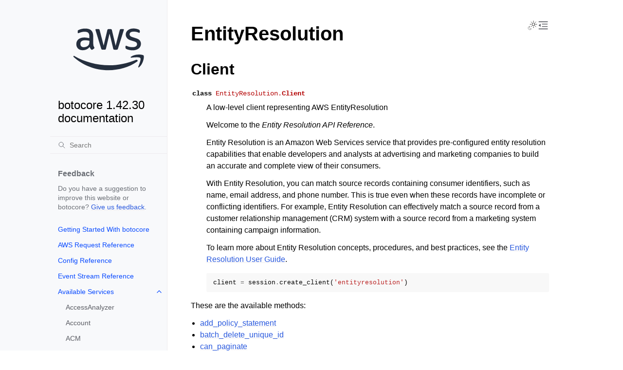

--- FILE ---
content_type: text/html
request_url: https://botocore.amazonaws.com/v1/documentation/api/latest/reference/services/entityresolution.html
body_size: 12021
content:


<!doctype html>
<html class="no-js" lang="en" data-content_root="../../">
  <head><meta charset="utf-8"/>
    <meta name="viewport" content="width=device-width,initial-scale=1"/>
    <meta name="color-scheme" content="light dark"><meta name="viewport" content="width=device-width, initial-scale=1" />
<link rel="index" title="Index" href="../../genindex.html" /><link rel="search" title="Search" href="../../search.html" /><link rel="next" title="add_policy_statement" href="entityresolution/client/add_policy_statement.html" /><link rel="prev" title="ListJobRuns" href="emr-serverless/paginator/ListJobRuns.html" />

    <!-- Generated with Sphinx 7.4.7 and Furo 2024.08.06 -->
        <title>EntityResolution - botocore 1.42.30 documentation</title>
      <link rel="stylesheet" type="text/css" href="../../_static/pygments.css?v=b86133f3" />
    <link rel="stylesheet" type="text/css" href="../../_static/styles/furo.css?v=354aac6f" />
    <link rel="stylesheet" type="text/css" href="../../_static/copybutton.css?v=76b2166b" />
    <link rel="stylesheet" type="text/css" href="../../_static/styles/furo-extensions.css?v=302659d7" />
    <link rel="stylesheet" type="text/css" href="../../_static/css/custom.css?v=9d49ba21" />
    <link rel="stylesheet" type="text/css" href="../../_static/css/dark_light_mode.css?v=33639cc8" />
    
    
<script src="https://a0.awsstatic.com/s_code/js/3.0/awshome_s_code.js"></script>
<script src="https://prod.assets.shortbread.aws.dev/shortbread.js"></script>
<link href="https://prod.assets.shortbread.aws.dev/shortbread.css" rel="stylesheet">
</head>
  <body>
     
<svg xmlns="http://www.w3.org/2000/svg" class="hidden">
  <symbol id="svg-toc" viewBox="0 0 24 24">
    <title>Contents</title>
    <svg stroke="currentColor" fill="currentColor" stroke-width="0" viewBox="0 0 1024 1024">
      <path d="M408 442h480c4.4 0 8-3.6 8-8v-56c0-4.4-3.6-8-8-8H408c-4.4 0-8 3.6-8 8v56c0 4.4 3.6 8 8 8zm-8 204c0 4.4 3.6 8 8 8h480c4.4 0 8-3.6 8-8v-56c0-4.4-3.6-8-8-8H408c-4.4 0-8 3.6-8 8v56zm504-486H120c-4.4 0-8 3.6-8 8v56c0 4.4 3.6 8 8 8h784c4.4 0 8-3.6 8-8v-56c0-4.4-3.6-8-8-8zm0 632H120c-4.4 0-8 3.6-8 8v56c0 4.4 3.6 8 8 8h784c4.4 0 8-3.6 8-8v-56c0-4.4-3.6-8-8-8zM115.4 518.9L271.7 642c5.8 4.6 14.4.5 14.4-6.9V388.9c0-7.4-8.5-11.5-14.4-6.9L115.4 505.1a8.74 8.74 0 0 0 0 13.8z"/>
    </svg>
  </symbol>
  <symbol id="svg-menu" viewBox="0 0 24 24">
    <title>Menu</title>
    <svg xmlns="http://www.w3.org/2000/svg" viewBox="0 0 24 24" fill="none" stroke="currentColor"
      stroke-width="2" stroke-linecap="round" stroke-linejoin="round" class="feather-menu">
      <line x1="3" y1="12" x2="21" y2="12"></line>
      <line x1="3" y1="6" x2="21" y2="6"></line>
      <line x1="3" y1="18" x2="21" y2="18"></line>
    </svg>
  </symbol>
  <symbol id="svg-arrow-right" viewBox="0 0 24 24">
    <title>Expand</title>
    <svg xmlns="http://www.w3.org/2000/svg" viewBox="0 0 24 24" fill="none" stroke="currentColor"
      stroke-width="2" stroke-linecap="round" stroke-linejoin="round" class="feather-chevron-right">
      <polyline points="9 18 15 12 9 6"></polyline>
    </svg>
  </symbol>
  <symbol id="svg-sun" viewBox="0 0 24 24">
    <title>Light mode</title>
    <svg xmlns="http://www.w3.org/2000/svg" viewBox="0 0 24 24" fill="none" stroke="currentColor"
      stroke-width="1" stroke-linecap="round" stroke-linejoin="round" class="feather-sun">
      <circle cx="12" cy="12" r="5"></circle>
      <line x1="12" y1="1" x2="12" y2="3"></line>
      <line x1="12" y1="21" x2="12" y2="23"></line>
      <line x1="4.22" y1="4.22" x2="5.64" y2="5.64"></line>
      <line x1="18.36" y1="18.36" x2="19.78" y2="19.78"></line>
      <line x1="1" y1="12" x2="3" y2="12"></line>
      <line x1="21" y1="12" x2="23" y2="12"></line>
      <line x1="4.22" y1="19.78" x2="5.64" y2="18.36"></line>
      <line x1="18.36" y1="5.64" x2="19.78" y2="4.22"></line>
    </svg>
  </symbol>
  <symbol id="svg-moon" viewBox="0 0 24 24">
    <title>Dark mode</title>
    <svg xmlns="http://www.w3.org/2000/svg" viewBox="0 0 24 24" fill="none" stroke="currentColor"
      stroke-width="1" stroke-linecap="round" stroke-linejoin="round" class="icon-tabler-moon">
      <path stroke="none" d="M0 0h24v24H0z" fill="none" />
      <path d="M12 3c.132 0 .263 0 .393 0a7.5 7.5 0 0 0 7.92 12.446a9 9 0 1 1 -8.313 -12.454z" />
    </svg>
  </symbol>
  <symbol id="svg-sun-with-moon" viewBox="0 0 24 24">
    <title>Auto light/dark, in light mode</title>
    <svg xmlns="http://www.w3.org/2000/svg" viewBox="0 0 24 24" fill="none" stroke="currentColor"
      stroke-width="1" stroke-linecap="round" stroke-linejoin="round"
      class="icon-custom-derived-from-feather-sun-and-tabler-moon">
      <path class="icon-opacity" d="M 5.411 14.504 C 5.471 14.504 5.532 14.504 5.591 14.504 C 3.639 16.319 4.383 19.569 6.931 20.352 C 7.693 20.586 8.512 20.551 9.25 20.252 C 8.023 23.207 4.056 23.725 2.11 21.184 C 0.166 18.642 1.702 14.949 4.874 14.536 C 5.051 14.512 5.231 14.5 5.411 14.5 L 5.411 14.504 Z"/>
      <line x1="14.5" y1="3.25" x2="14.5" y2="1.25"/>
      <line x1="14.5" y1="15.85" x2="14.5" y2="17.85"/>
      <line x1="10.044" y1="5.094" x2="8.63" y2="3.68"/>
      <line x1="19" y1="14.05" x2="20.414" y2="15.464"/>
      <line x1="8.2" y1="9.55" x2="6.2" y2="9.55"/>
      <line x1="20.8" y1="9.55" x2="22.8" y2="9.55"/>
      <line x1="10.044" y1="14.006" x2="8.63" y2="15.42"/>
      <line x1="19" y1="5.05" x2="20.414" y2="3.636"/>
      <circle cx="14.5" cy="9.55" r="3.6"/>
    </svg>
  </symbol>
  <symbol id="svg-moon-with-sun" viewBox="0 0 24 24">
    <title>Auto light/dark, in dark mode</title>
    <svg xmlns="http://www.w3.org/2000/svg" viewBox="0 0 24 24" fill="none" stroke="currentColor"
      stroke-width="1" stroke-linecap="round" stroke-linejoin="round"
      class="icon-custom-derived-from-feather-sun-and-tabler-moon">
      <path d="M 8.282 7.007 C 8.385 7.007 8.494 7.007 8.595 7.007 C 5.18 10.184 6.481 15.869 10.942 17.24 C 12.275 17.648 13.706 17.589 15 17.066 C 12.851 22.236 5.91 23.143 2.505 18.696 C -0.897 14.249 1.791 7.786 7.342 7.063 C 7.652 7.021 7.965 7 8.282 7 L 8.282 7.007 Z"/>
      <line class="icon-opacity" x1="18" y1="3.705" x2="18" y2="2.5"/>
      <line class="icon-opacity" x1="18" y1="11.295" x2="18" y2="12.5"/>
      <line class="icon-opacity" x1="15.316" y1="4.816" x2="14.464" y2="3.964"/>
      <line class="icon-opacity" x1="20.711" y1="10.212" x2="21.563" y2="11.063"/>
      <line class="icon-opacity" x1="14.205" y1="7.5" x2="13.001" y2="7.5"/>
      <line class="icon-opacity" x1="21.795" y1="7.5" x2="23" y2="7.5"/>
      <line class="icon-opacity" x1="15.316" y1="10.184" x2="14.464" y2="11.036"/>
      <line class="icon-opacity" x1="20.711" y1="4.789" x2="21.563" y2="3.937"/>
      <circle class="icon-opacity" cx="18" cy="7.5" r="2.169"/>
    </svg>
  </symbol>
  <symbol id="svg-pencil" viewBox="0 0 24 24">
    <svg xmlns="http://www.w3.org/2000/svg" viewBox="0 0 24 24" fill="none" stroke="currentColor"
      stroke-width="1" stroke-linecap="round" stroke-linejoin="round" class="icon-tabler-pencil-code">
      <path d="M4 20h4l10.5 -10.5a2.828 2.828 0 1 0 -4 -4l-10.5 10.5v4" />
      <path d="M13.5 6.5l4 4" />
      <path d="M20 21l2 -2l-2 -2" />
      <path d="M17 17l-2 2l2 2" />
    </svg>
  </symbol>
  <symbol id="svg-eye" viewBox="0 0 24 24">
    <svg xmlns="http://www.w3.org/2000/svg" viewBox="0 0 24 24" fill="none" stroke="currentColor"
      stroke-width="1" stroke-linecap="round" stroke-linejoin="round" class="icon-tabler-eye-code">
      <path stroke="none" d="M0 0h24v24H0z" fill="none" />
      <path d="M10 12a2 2 0 1 0 4 0a2 2 0 0 0 -4 0" />
      <path
        d="M11.11 17.958c-3.209 -.307 -5.91 -2.293 -8.11 -5.958c2.4 -4 5.4 -6 9 -6c3.6 0 6.6 2 9 6c-.21 .352 -.427 .688 -.647 1.008" />
      <path d="M20 21l2 -2l-2 -2" />
      <path d="M17 17l-2 2l2 2" />
    </svg>
  </symbol>
</svg>
<svg xmlns="http://www.w3.org/2000/svg" class="hidden">
    <symbol id="svg-close" viewBox="0 0 24 24">
        <title>Close Menu</title>
        <svg xmlns="http://www.w3.org/2000/svg" viewBox="0 0 24 24" stroke="currentColor"
          stroke-width="3" stroke-linecap="round" stroke-linejoin="round" class="feather-menu">
            <line x1="2" y1="22" x2="22" y2="2"/>
            <line x1="2" y1="2" x2="22" y2="22"/>
        </svg>
    </symbol>
</svg>

<input type="checkbox" class="sidebar-toggle" name="__navigation" id="__navigation">
<input type="checkbox" class="sidebar-toggle" name="__toc" id="__toc">
<label class="overlay sidebar-overlay" for="__navigation">
  <div class="visually-hidden">Hide navigation sidebar</div>
</label>
<label class="overlay toc-overlay" for="__toc">
  <div class="visually-hidden">Hide table of contents sidebar</div>
</label>

<a class="skip-to-content muted-link" href="#furo-main-content">Skip to content</a>



<div class="page">
  <header class="mobile-header">
    <div class="header-left">
      <label class="nav-overlay-icon" id="nav-menu-open" for="__navigation" tabindex="0">
        <div class="visually-hidden">Toggle site navigation sidebar</div>
        <i class="icon"><svg><use href="#svg-menu"></use></svg></i>
      </label>
    </div>
    <div class="header-center">
      <a href="../../index.html"><div class="brand">botocore 1.42.30 documentation</div></a>
    </div>
    <div class="header-right">
      <div class="theme-toggle-container theme-toggle-header">
        <button class="theme-toggle">
          <div class="visually-hidden">Toggle Light / Dark / Auto color theme</div>
          <svg class="theme-icon-when-auto-light"><use href="#svg-sun-with-moon"></use></svg>
          <svg class="theme-icon-when-auto-dark"><use href="#svg-moon-with-sun"></use></svg>
          <svg class="theme-icon-when-dark"><use href="#svg-moon"></use></svg>
          <svg class="theme-icon-when-light"><use href="#svg-sun"></use></svg>
        </button>
      </div>
      <label class="toc-overlay-icon toc-header-icon" id="toc-menu-open-sm" for="__toc" tabindex="0">
        <div class="visually-hidden">Toggle table of contents sidebar</div>
        <i class="icon"><svg><use href="#svg-toc"></use></svg></i>
      </label>
    </div>
  </header>
  <aside class="sidebar-drawer">
    <div class="sidebar-container">
      
      <div class="sidebar-sticky"><div class="sidebar-div show-div-sm justify-content-right">
    <label class="nav-close-icon" id="nav-menu-close" for="__navigation" tabindex="0">
        <div class="visually-hidden">Toggle site navigation sidebar</div>
        <i class="icon"><svg><use href="#svg-close"></use></svg></i>
    </label>
</div><a class="sidebar-brand" href="../../index.html">
  
  <div class="sidebar-logo-container">
    <img class="sidebar-logo only-light" src="../../_static/logos/aws_light_theme_logo.svg" alt="Light Logo"/>
    <img class="sidebar-logo only-dark" src="../../_static/logos/aws_dark_theme_logo.svg" alt="Dark Logo"/>
  </div>
  
  <span class="sidebar-brand-text">botocore 1.42.30 documentation</span>
  
</a><form class="sidebar-search-container" method="get" action="../../search.html" role="search">
  <input class="sidebar-search" placeholder="Search" name="q" aria-label="Search">
  <input type="hidden" name="check_keywords" value="yes">
  <input type="hidden" name="area" value="default">
</form>
<div id="searchbox"></div><div class="sidebar-scroll"><div class="sidebar-div">
    <p class="sidebar-heading">Feedback</p>
    <p class="sidebar-text">
        Do you have a suggestion to improve this website or botocore?
        <a href="https://github.com/boto/botocore/issues">Give us feedback</a>.
    </p>
</div><div class="sidebar-tree">
  <ul class="current">
<li class="toctree-l1"><a class="reference internal" href="../../tutorial/index.html">Getting Started With botocore</a></li>
<li class="toctree-l1"><a class="reference internal" href="../awsrequest.html">AWS Request Reference</a></li>
<li class="toctree-l1"><a class="reference internal" href="../config.html">Config Reference</a></li>
<li class="toctree-l1"><a class="reference internal" href="../eventstream.html">Event Stream Reference</a></li>
<li class="toctree-l1 current has-children"><a class="reference internal" href="../index.html">Available Services</a><input checked="" class="toctree-checkbox" id="toctree-checkbox-1" name="toctree-checkbox-1" role="switch" type="checkbox"/><label for="toctree-checkbox-1"><div class="visually-hidden">Toggle navigation of Available Services</div><i class="icon"><svg><use href="#svg-arrow-right"></use></svg></i></label><ul class="current">
<li class="toctree-l2"><a class="reference internal" href="accessanalyzer.html">AccessAnalyzer</a></li>
<li class="toctree-l2"><a class="reference internal" href="account.html">Account</a></li>
<li class="toctree-l2"><a class="reference internal" href="acm.html">ACM</a></li>
<li class="toctree-l2"><a class="reference internal" href="acm-pca.html">ACMPCA</a></li>
<li class="toctree-l2"><a class="reference internal" href="aiops.html">AIOps</a></li>
<li class="toctree-l2"><a class="reference internal" href="amp.html">PrometheusService</a></li>
<li class="toctree-l2"><a class="reference internal" href="amplify.html">Amplify</a></li>
<li class="toctree-l2"><a class="reference internal" href="amplifybackend.html">AmplifyBackend</a></li>
<li class="toctree-l2"><a class="reference internal" href="amplifyuibuilder.html">AmplifyUIBuilder</a></li>
<li class="toctree-l2"><a class="reference internal" href="apigateway.html">APIGateway</a></li>
<li class="toctree-l2"><a class="reference internal" href="apigatewaymanagementapi.html">ApiGatewayManagementApi</a></li>
<li class="toctree-l2"><a class="reference internal" href="apigatewayv2.html">ApiGatewayV2</a></li>
<li class="toctree-l2"><a class="reference internal" href="appconfig.html">AppConfig</a></li>
<li class="toctree-l2"><a class="reference internal" href="appconfigdata.html">AppConfigData</a></li>
<li class="toctree-l2"><a class="reference internal" href="appfabric.html">AppFabric</a></li>
<li class="toctree-l2"><a class="reference internal" href="appflow.html">Appflow</a></li>
<li class="toctree-l2"><a class="reference internal" href="appintegrations.html">AppIntegrationsService</a></li>
<li class="toctree-l2"><a class="reference internal" href="application-autoscaling.html">ApplicationAutoScaling</a></li>
<li class="toctree-l2"><a class="reference internal" href="application-insights.html">ApplicationInsights</a></li>
<li class="toctree-l2"><a class="reference internal" href="application-signals.html">CloudWatchApplicationSignals</a></li>
<li class="toctree-l2"><a class="reference internal" href="applicationcostprofiler.html">ApplicationCostProfiler</a></li>
<li class="toctree-l2"><a class="reference internal" href="appmesh.html">AppMesh</a></li>
<li class="toctree-l2"><a class="reference internal" href="apprunner.html">AppRunner</a></li>
<li class="toctree-l2"><a class="reference internal" href="appstream.html">AppStream</a></li>
<li class="toctree-l2"><a class="reference internal" href="appsync.html">AppSync</a></li>
<li class="toctree-l2"><a class="reference internal" href="arc-region-switch.html">ARCRegionswitch</a></li>
<li class="toctree-l2"><a class="reference internal" href="arc-zonal-shift.html">ARCZonalShift</a></li>
<li class="toctree-l2"><a class="reference internal" href="artifact.html">Artifact</a></li>
<li class="toctree-l2"><a class="reference internal" href="athena.html">Athena</a></li>
<li class="toctree-l2"><a class="reference internal" href="auditmanager.html">AuditManager</a></li>
<li class="toctree-l2"><a class="reference internal" href="autoscaling.html">AutoScaling</a></li>
<li class="toctree-l2"><a class="reference internal" href="autoscaling-plans.html">AutoScalingPlans</a></li>
<li class="toctree-l2"><a class="reference internal" href="b2bi.html">B2BI</a></li>
<li class="toctree-l2"><a class="reference internal" href="backup.html">Backup</a></li>
<li class="toctree-l2"><a class="reference internal" href="backup-gateway.html">BackupGateway</a></li>
<li class="toctree-l2"><a class="reference internal" href="backupsearch.html">BackupSearch</a></li>
<li class="toctree-l2"><a class="reference internal" href="batch.html">Batch</a></li>
<li class="toctree-l2"><a class="reference internal" href="bcm-dashboards.html">BillingandCostManagementDashboards</a></li>
<li class="toctree-l2"><a class="reference internal" href="bcm-data-exports.html">BillingandCostManagementDataExports</a></li>
<li class="toctree-l2"><a class="reference internal" href="bcm-pricing-calculator.html">BillingandCostManagementPricingCalculator</a></li>
<li class="toctree-l2"><a class="reference internal" href="bcm-recommended-actions.html">BillingandCostManagementRecommendedActions</a></li>
<li class="toctree-l2"><a class="reference internal" href="bedrock.html">Bedrock</a></li>
<li class="toctree-l2"><a class="reference internal" href="bedrock-agent.html">AgentsforBedrock</a></li>
<li class="toctree-l2"><a class="reference internal" href="bedrock-agent-runtime.html">AgentsforBedrockRuntime</a></li>
<li class="toctree-l2"><a class="reference internal" href="bedrock-agentcore.html">BedrockAgentCore</a></li>
<li class="toctree-l2"><a class="reference internal" href="bedrock-agentcore-control.html">BedrockAgentCoreControl</a></li>
<li class="toctree-l2"><a class="reference internal" href="bedrock-data-automation.html">DataAutomationforBedrock</a></li>
<li class="toctree-l2"><a class="reference internal" href="bedrock-data-automation-runtime.html">RuntimeforBedrockDataAutomation</a></li>
<li class="toctree-l2"><a class="reference internal" href="bedrock-runtime.html">BedrockRuntime</a></li>
<li class="toctree-l2"><a class="reference internal" href="billing.html">Billing</a></li>
<li class="toctree-l2"><a class="reference internal" href="billingconductor.html">BillingConductor</a></li>
<li class="toctree-l2"><a class="reference internal" href="braket.html">Braket</a></li>
<li class="toctree-l2"><a class="reference internal" href="budgets.html">Budgets</a></li>
<li class="toctree-l2"><a class="reference internal" href="ce.html">CostExplorer</a></li>
<li class="toctree-l2"><a class="reference internal" href="chatbot.html">Chatbot</a></li>
<li class="toctree-l2"><a class="reference internal" href="chime.html">Chime</a></li>
<li class="toctree-l2"><a class="reference internal" href="chime-sdk-identity.html">ChimeSDKIdentity</a></li>
<li class="toctree-l2"><a class="reference internal" href="chime-sdk-media-pipelines.html">ChimeSDKMediaPipelines</a></li>
<li class="toctree-l2"><a class="reference internal" href="chime-sdk-meetings.html">ChimeSDKMeetings</a></li>
<li class="toctree-l2"><a class="reference internal" href="chime-sdk-messaging.html">ChimeSDKMessaging</a></li>
<li class="toctree-l2"><a class="reference internal" href="chime-sdk-voice.html">ChimeSDKVoice</a></li>
<li class="toctree-l2"><a class="reference internal" href="cleanrooms.html">CleanRoomsService</a></li>
<li class="toctree-l2"><a class="reference internal" href="cleanroomsml.html">CleanRoomsML</a></li>
<li class="toctree-l2"><a class="reference internal" href="cloud9.html">Cloud9</a></li>
<li class="toctree-l2"><a class="reference internal" href="cloudcontrol.html">CloudControlApi</a></li>
<li class="toctree-l2"><a class="reference internal" href="clouddirectory.html">CloudDirectory</a></li>
<li class="toctree-l2"><a class="reference internal" href="cloudformation.html">CloudFormation</a></li>
<li class="toctree-l2"><a class="reference internal" href="cloudfront.html">CloudFront</a></li>
<li class="toctree-l2"><a class="reference internal" href="cloudfront-keyvaluestore.html">CloudFrontKeyValueStore</a></li>
<li class="toctree-l2"><a class="reference internal" href="cloudhsm.html">CloudHSM</a></li>
<li class="toctree-l2"><a class="reference internal" href="cloudhsmv2.html">CloudHSMV2</a></li>
<li class="toctree-l2"><a class="reference internal" href="cloudsearch.html">CloudSearch</a></li>
<li class="toctree-l2"><a class="reference internal" href="cloudsearchdomain.html">CloudSearchDomain</a></li>
<li class="toctree-l2"><a class="reference internal" href="cloudtrail.html">CloudTrail</a></li>
<li class="toctree-l2"><a class="reference internal" href="cloudtrail-data.html">CloudTrailDataService</a></li>
<li class="toctree-l2"><a class="reference internal" href="cloudwatch.html">CloudWatch</a></li>
<li class="toctree-l2"><a class="reference internal" href="codeartifact.html">CodeArtifact</a></li>
<li class="toctree-l2"><a class="reference internal" href="codebuild.html">CodeBuild</a></li>
<li class="toctree-l2"><a class="reference internal" href="codecatalyst.html">CodeCatalyst</a></li>
<li class="toctree-l2"><a class="reference internal" href="codecommit.html">CodeCommit</a></li>
<li class="toctree-l2"><a class="reference internal" href="codeconnections.html">CodeConnections</a></li>
<li class="toctree-l2"><a class="reference internal" href="codedeploy.html">CodeDeploy</a></li>
<li class="toctree-l2"><a class="reference internal" href="codeguru-reviewer.html">CodeGuruReviewer</a></li>
<li class="toctree-l2"><a class="reference internal" href="codeguru-security.html">CodeGuruSecurity</a></li>
<li class="toctree-l2"><a class="reference internal" href="codeguruprofiler.html">CodeGuruProfiler</a></li>
<li class="toctree-l2"><a class="reference internal" href="codepipeline.html">CodePipeline</a></li>
<li class="toctree-l2"><a class="reference internal" href="codestar-connections.html">CodeStarconnections</a></li>
<li class="toctree-l2"><a class="reference internal" href="codestar-notifications.html">CodeStarNotifications</a></li>
<li class="toctree-l2"><a class="reference internal" href="cognito-identity.html">CognitoIdentity</a></li>
<li class="toctree-l2"><a class="reference internal" href="cognito-idp.html">CognitoIdentityProvider</a></li>
<li class="toctree-l2"><a class="reference internal" href="cognito-sync.html">CognitoSync</a></li>
<li class="toctree-l2"><a class="reference internal" href="comprehend.html">Comprehend</a></li>
<li class="toctree-l2"><a class="reference internal" href="comprehendmedical.html">ComprehendMedical</a></li>
<li class="toctree-l2"><a class="reference internal" href="compute-optimizer.html">ComputeOptimizer</a></li>
<li class="toctree-l2"><a class="reference internal" href="compute-optimizer-automation.html">ComputeOptimizerAutomation</a></li>
<li class="toctree-l2"><a class="reference internal" href="config.html">ConfigService</a></li>
<li class="toctree-l2"><a class="reference internal" href="connect.html">Connect</a></li>
<li class="toctree-l2"><a class="reference internal" href="connect-contact-lens.html">ConnectContactLens</a></li>
<li class="toctree-l2"><a class="reference internal" href="connectcampaigns.html">ConnectCampaignService</a></li>
<li class="toctree-l2"><a class="reference internal" href="connectcampaignsv2.html">ConnectCampaignServiceV2</a></li>
<li class="toctree-l2"><a class="reference internal" href="connectcases.html">ConnectCases</a></li>
<li class="toctree-l2"><a class="reference internal" href="connectparticipant.html">ConnectParticipant</a></li>
<li class="toctree-l2"><a class="reference internal" href="controlcatalog.html">ControlCatalog</a></li>
<li class="toctree-l2"><a class="reference internal" href="controltower.html">ControlTower</a></li>
<li class="toctree-l2"><a class="reference internal" href="cost-optimization-hub.html">CostOptimizationHub</a></li>
<li class="toctree-l2"><a class="reference internal" href="cur.html">CostandUsageReportService</a></li>
<li class="toctree-l2"><a class="reference internal" href="customer-profiles.html">CustomerProfiles</a></li>
<li class="toctree-l2"><a class="reference internal" href="databrew.html">GlueDataBrew</a></li>
<li class="toctree-l2"><a class="reference internal" href="dataexchange.html">DataExchange</a></li>
<li class="toctree-l2"><a class="reference internal" href="datapipeline.html">DataPipeline</a></li>
<li class="toctree-l2"><a class="reference internal" href="datasync.html">DataSync</a></li>
<li class="toctree-l2"><a class="reference internal" href="datazone.html">DataZone</a></li>
<li class="toctree-l2"><a class="reference internal" href="dax.html">DAX</a></li>
<li class="toctree-l2"><a class="reference internal" href="deadline.html">DeadlineCloud</a></li>
<li class="toctree-l2"><a class="reference internal" href="detective.html">Detective</a></li>
<li class="toctree-l2"><a class="reference internal" href="devicefarm.html">DeviceFarm</a></li>
<li class="toctree-l2"><a class="reference internal" href="devops-guru.html">DevOpsGuru</a></li>
<li class="toctree-l2"><a class="reference internal" href="directconnect.html">DirectConnect</a></li>
<li class="toctree-l2"><a class="reference internal" href="discovery.html">ApplicationDiscoveryService</a></li>
<li class="toctree-l2"><a class="reference internal" href="dlm.html">DLM</a></li>
<li class="toctree-l2"><a class="reference internal" href="dms.html">DatabaseMigrationService</a></li>
<li class="toctree-l2"><a class="reference internal" href="docdb.html">DocDB</a></li>
<li class="toctree-l2"><a class="reference internal" href="docdb-elastic.html">DocDBElastic</a></li>
<li class="toctree-l2"><a class="reference internal" href="drs.html">drs</a></li>
<li class="toctree-l2"><a class="reference internal" href="ds.html">DirectoryService</a></li>
<li class="toctree-l2"><a class="reference internal" href="ds-data.html">DirectoryServiceData</a></li>
<li class="toctree-l2"><a class="reference internal" href="dsql.html">AuroraDSQL</a></li>
<li class="toctree-l2"><a class="reference internal" href="dynamodb.html">DynamoDB</a></li>
<li class="toctree-l2"><a class="reference internal" href="dynamodbstreams.html">DynamoDBStreams</a></li>
<li class="toctree-l2"><a class="reference internal" href="ebs.html">EBS</a></li>
<li class="toctree-l2"><a class="reference internal" href="ec2.html">EC2</a></li>
<li class="toctree-l2"><a class="reference internal" href="ec2-instance-connect.html">EC2InstanceConnect</a></li>
<li class="toctree-l2"><a class="reference internal" href="ecr.html">ECR</a></li>
<li class="toctree-l2"><a class="reference internal" href="ecr-public.html">ECRPublic</a></li>
<li class="toctree-l2"><a class="reference internal" href="ecs.html">ECS</a></li>
<li class="toctree-l2"><a class="reference internal" href="efs.html">EFS</a></li>
<li class="toctree-l2"><a class="reference internal" href="eks.html">EKS</a></li>
<li class="toctree-l2"><a class="reference internal" href="eks-auth.html">EKSAuth</a></li>
<li class="toctree-l2"><a class="reference internal" href="elasticache.html">ElastiCache</a></li>
<li class="toctree-l2"><a class="reference internal" href="elasticbeanstalk.html">ElasticBeanstalk</a></li>
<li class="toctree-l2"><a class="reference internal" href="elb.html">ElasticLoadBalancing</a></li>
<li class="toctree-l2"><a class="reference internal" href="elbv2.html">ElasticLoadBalancingv2</a></li>
<li class="toctree-l2"><a class="reference internal" href="emr.html">EMR</a></li>
<li class="toctree-l2"><a class="reference internal" href="emr-containers.html">EMRContainers</a></li>
<li class="toctree-l2"><a class="reference internal" href="emr-serverless.html">EMRServerless</a></li>
<li class="toctree-l2 current current-page"><a class="current reference internal" href="#">EntityResolution</a></li>
<li class="toctree-l2"><a class="reference internal" href="es.html">ElasticsearchService</a></li>
<li class="toctree-l2"><a class="reference internal" href="events.html">EventBridge</a></li>
<li class="toctree-l2"><a class="reference internal" href="evidently.html">CloudWatchEvidently</a></li>
<li class="toctree-l2"><a class="reference internal" href="evs.html">EVS</a></li>
<li class="toctree-l2"><a class="reference internal" href="finspace.html">finspace</a></li>
<li class="toctree-l2"><a class="reference internal" href="finspace-data.html">FinSpaceData</a></li>
<li class="toctree-l2"><a class="reference internal" href="firehose.html">Firehose</a></li>
<li class="toctree-l2"><a class="reference internal" href="fis.html">FIS</a></li>
<li class="toctree-l2"><a class="reference internal" href="fms.html">FMS</a></li>
<li class="toctree-l2"><a class="reference internal" href="forecast.html">ForecastService</a></li>
<li class="toctree-l2"><a class="reference internal" href="forecastquery.html">ForecastQueryService</a></li>
<li class="toctree-l2"><a class="reference internal" href="frauddetector.html">FraudDetector</a></li>
<li class="toctree-l2"><a class="reference internal" href="freetier.html">FreeTier</a></li>
<li class="toctree-l2"><a class="reference internal" href="fsx.html">FSx</a></li>
<li class="toctree-l2"><a class="reference internal" href="gamelift.html">GameLift</a></li>
<li class="toctree-l2"><a class="reference internal" href="gameliftstreams.html">GameLiftStreams</a></li>
<li class="toctree-l2"><a class="reference internal" href="geo-maps.html">LocationServiceMapsV2</a></li>
<li class="toctree-l2"><a class="reference internal" href="geo-places.html">LocationServicePlacesV2</a></li>
<li class="toctree-l2"><a class="reference internal" href="geo-routes.html">LocationServiceRoutesV2</a></li>
<li class="toctree-l2"><a class="reference internal" href="glacier.html">Glacier</a></li>
<li class="toctree-l2"><a class="reference internal" href="globalaccelerator.html">GlobalAccelerator</a></li>
<li class="toctree-l2"><a class="reference internal" href="glue.html">Glue</a></li>
<li class="toctree-l2"><a class="reference internal" href="grafana.html">ManagedGrafana</a></li>
<li class="toctree-l2"><a class="reference internal" href="greengrass.html">Greengrass</a></li>
<li class="toctree-l2"><a class="reference internal" href="greengrassv2.html">GreengrassV2</a></li>
<li class="toctree-l2"><a class="reference internal" href="groundstation.html">GroundStation</a></li>
<li class="toctree-l2"><a class="reference internal" href="guardduty.html">GuardDuty</a></li>
<li class="toctree-l2"><a class="reference internal" href="health.html">Health</a></li>
<li class="toctree-l2"><a class="reference internal" href="healthlake.html">HealthLake</a></li>
<li class="toctree-l2"><a class="reference internal" href="iam.html">IAM</a></li>
<li class="toctree-l2"><a class="reference internal" href="identitystore.html">IdentityStore</a></li>
<li class="toctree-l2"><a class="reference internal" href="imagebuilder.html">imagebuilder</a></li>
<li class="toctree-l2"><a class="reference internal" href="importexport.html">ImportExport</a></li>
<li class="toctree-l2"><a class="reference internal" href="inspector.html">Inspector</a></li>
<li class="toctree-l2"><a class="reference internal" href="inspector-scan.html">inspectorscan</a></li>
<li class="toctree-l2"><a class="reference internal" href="inspector2.html">Inspector2</a></li>
<li class="toctree-l2"><a class="reference internal" href="internetmonitor.html">CloudWatchInternetMonitor</a></li>
<li class="toctree-l2"><a class="reference internal" href="invoicing.html">Invoicing</a></li>
<li class="toctree-l2"><a class="reference internal" href="iot.html">IoT</a></li>
<li class="toctree-l2"><a class="reference internal" href="iot-data.html">IoTDataPlane</a></li>
<li class="toctree-l2"><a class="reference internal" href="iot-jobs-data.html">IoTJobsDataPlane</a></li>
<li class="toctree-l2"><a class="reference internal" href="iot-managed-integrations.html">ManagedintegrationsforIoTDeviceManagement</a></li>
<li class="toctree-l2"><a class="reference internal" href="iotanalytics.html">IoTAnalytics</a></li>
<li class="toctree-l2"><a class="reference internal" href="iotdeviceadvisor.html">IoTDeviceAdvisor</a></li>
<li class="toctree-l2"><a class="reference internal" href="iotevents.html">IoTEvents</a></li>
<li class="toctree-l2"><a class="reference internal" href="iotevents-data.html">IoTEventsData</a></li>
<li class="toctree-l2"><a class="reference internal" href="iotfleetwise.html">IoTFleetWise</a></li>
<li class="toctree-l2"><a class="reference internal" href="iotsecuretunneling.html">IoTSecureTunneling</a></li>
<li class="toctree-l2"><a class="reference internal" href="iotsitewise.html">IoTSiteWise</a></li>
<li class="toctree-l2"><a class="reference internal" href="iotthingsgraph.html">IoTThingsGraph</a></li>
<li class="toctree-l2"><a class="reference internal" href="iottwinmaker.html">IoTTwinMaker</a></li>
<li class="toctree-l2"><a class="reference internal" href="iotwireless.html">IoTWireless</a></li>
<li class="toctree-l2"><a class="reference internal" href="ivs.html">IVS</a></li>
<li class="toctree-l2"><a class="reference internal" href="ivs-realtime.html">ivsrealtime</a></li>
<li class="toctree-l2"><a class="reference internal" href="ivschat.html">ivschat</a></li>
<li class="toctree-l2"><a class="reference internal" href="kafka.html">Kafka</a></li>
<li class="toctree-l2"><a class="reference internal" href="kafkaconnect.html">KafkaConnect</a></li>
<li class="toctree-l2"><a class="reference internal" href="kendra.html">kendra</a></li>
<li class="toctree-l2"><a class="reference internal" href="kendra-ranking.html">KendraRanking</a></li>
<li class="toctree-l2"><a class="reference internal" href="keyspaces.html">Keyspaces</a></li>
<li class="toctree-l2"><a class="reference internal" href="keyspacesstreams.html">KeyspacesStreams</a></li>
<li class="toctree-l2"><a class="reference internal" href="kinesis.html">Kinesis</a></li>
<li class="toctree-l2"><a class="reference internal" href="kinesis-video-archived-media.html">KinesisVideoArchivedMedia</a></li>
<li class="toctree-l2"><a class="reference internal" href="kinesis-video-media.html">KinesisVideoMedia</a></li>
<li class="toctree-l2"><a class="reference internal" href="kinesis-video-signaling.html">KinesisVideoSignalingChannels</a></li>
<li class="toctree-l2"><a class="reference internal" href="kinesis-video-webrtc-storage.html">KinesisVideoWebRTCStorage</a></li>
<li class="toctree-l2"><a class="reference internal" href="kinesisanalytics.html">KinesisAnalytics</a></li>
<li class="toctree-l2"><a class="reference internal" href="kinesisanalyticsv2.html">KinesisAnalyticsV2</a></li>
<li class="toctree-l2"><a class="reference internal" href="kinesisvideo.html">KinesisVideo</a></li>
<li class="toctree-l2"><a class="reference internal" href="kms.html">KMS</a></li>
<li class="toctree-l2"><a class="reference internal" href="lakeformation.html">LakeFormation</a></li>
<li class="toctree-l2"><a class="reference internal" href="lambda.html">Lambda</a></li>
<li class="toctree-l2"><a class="reference internal" href="launch-wizard.html">LaunchWizard</a></li>
<li class="toctree-l2"><a class="reference internal" href="lex-models.html">LexModelBuildingService</a></li>
<li class="toctree-l2"><a class="reference internal" href="lex-runtime.html">LexRuntimeService</a></li>
<li class="toctree-l2"><a class="reference internal" href="lexv2-models.html">LexModelsV2</a></li>
<li class="toctree-l2"><a class="reference internal" href="lexv2-runtime.html">LexRuntimeV2</a></li>
<li class="toctree-l2"><a class="reference internal" href="license-manager.html">LicenseManager</a></li>
<li class="toctree-l2"><a class="reference internal" href="license-manager-linux-subscriptions.html">LicenseManagerLinuxSubscriptions</a></li>
<li class="toctree-l2"><a class="reference internal" href="license-manager-user-subscriptions.html">LicenseManagerUserSubscriptions</a></li>
<li class="toctree-l2"><a class="reference internal" href="lightsail.html">Lightsail</a></li>
<li class="toctree-l2"><a class="reference internal" href="location.html">LocationService</a></li>
<li class="toctree-l2"><a class="reference internal" href="logs.html">CloudWatchLogs</a></li>
<li class="toctree-l2"><a class="reference internal" href="lookoutequipment.html">LookoutEquipment</a></li>
<li class="toctree-l2"><a class="reference internal" href="m2.html">MainframeModernization</a></li>
<li class="toctree-l2"><a class="reference internal" href="machinelearning.html">MachineLearning</a></li>
<li class="toctree-l2"><a class="reference internal" href="macie2.html">Macie2</a></li>
<li class="toctree-l2"><a class="reference internal" href="mailmanager.html">MailManager</a></li>
<li class="toctree-l2"><a class="reference internal" href="managedblockchain.html">ManagedBlockchain</a></li>
<li class="toctree-l2"><a class="reference internal" href="managedblockchain-query.html">ManagedBlockchainQuery</a></li>
<li class="toctree-l2"><a class="reference internal" href="marketplace-agreement.html">AgreementService</a></li>
<li class="toctree-l2"><a class="reference internal" href="marketplace-catalog.html">MarketplaceCatalog</a></li>
<li class="toctree-l2"><a class="reference internal" href="marketplace-deployment.html">MarketplaceDeploymentService</a></li>
<li class="toctree-l2"><a class="reference internal" href="marketplace-entitlement.html">MarketplaceEntitlementService</a></li>
<li class="toctree-l2"><a class="reference internal" href="marketplace-reporting.html">MarketplaceReportingService</a></li>
<li class="toctree-l2"><a class="reference internal" href="marketplacecommerceanalytics.html">MarketplaceCommerceAnalytics</a></li>
<li class="toctree-l2"><a class="reference internal" href="mediaconnect.html">MediaConnect</a></li>
<li class="toctree-l2"><a class="reference internal" href="mediaconvert.html">MediaConvert</a></li>
<li class="toctree-l2"><a class="reference internal" href="medialive.html">MediaLive</a></li>
<li class="toctree-l2"><a class="reference internal" href="mediapackage.html">MediaPackage</a></li>
<li class="toctree-l2"><a class="reference internal" href="mediapackage-vod.html">MediaPackageVod</a></li>
<li class="toctree-l2"><a class="reference internal" href="mediapackagev2.html">mediapackagev2</a></li>
<li class="toctree-l2"><a class="reference internal" href="mediastore.html">MediaStore</a></li>
<li class="toctree-l2"><a class="reference internal" href="mediastore-data.html">MediaStoreData</a></li>
<li class="toctree-l2"><a class="reference internal" href="mediatailor.html">MediaTailor</a></li>
<li class="toctree-l2"><a class="reference internal" href="medical-imaging.html">HealthImaging</a></li>
<li class="toctree-l2"><a class="reference internal" href="memorydb.html">MemoryDB</a></li>
<li class="toctree-l2"><a class="reference internal" href="meteringmarketplace.html">MarketplaceMetering</a></li>
<li class="toctree-l2"><a class="reference internal" href="mgh.html">MigrationHub</a></li>
<li class="toctree-l2"><a class="reference internal" href="mgn.html">mgn</a></li>
<li class="toctree-l2"><a class="reference internal" href="migration-hub-refactor-spaces.html">MigrationHubRefactorSpaces</a></li>
<li class="toctree-l2"><a class="reference internal" href="migrationhub-config.html">MigrationHubConfig</a></li>
<li class="toctree-l2"><a class="reference internal" href="migrationhuborchestrator.html">MigrationHubOrchestrator</a></li>
<li class="toctree-l2"><a class="reference internal" href="migrationhubstrategy.html">MigrationHubStrategyRecommendations</a></li>
<li class="toctree-l2"><a class="reference internal" href="mpa.html">MultipartyApproval</a></li>
<li class="toctree-l2"><a class="reference internal" href="mq.html">MQ</a></li>
<li class="toctree-l2"><a class="reference internal" href="mturk.html">MTurk</a></li>
<li class="toctree-l2"><a class="reference internal" href="mwaa.html">MWAA</a></li>
<li class="toctree-l2"><a class="reference internal" href="mwaa-serverless.html">MWAAServerless</a></li>
<li class="toctree-l2"><a class="reference internal" href="neptune.html">Neptune</a></li>
<li class="toctree-l2"><a class="reference internal" href="neptune-graph.html">NeptuneGraph</a></li>
<li class="toctree-l2"><a class="reference internal" href="neptunedata.html">NeptuneData</a></li>
<li class="toctree-l2"><a class="reference internal" href="network-firewall.html">NetworkFirewall</a></li>
<li class="toctree-l2"><a class="reference internal" href="networkflowmonitor.html">NetworkFlowMonitor</a></li>
<li class="toctree-l2"><a class="reference internal" href="networkmanager.html">NetworkManager</a></li>
<li class="toctree-l2"><a class="reference internal" href="networkmonitor.html">CloudWatchNetworkMonitor</a></li>
<li class="toctree-l2"><a class="reference internal" href="notifications.html">UserNotifications</a></li>
<li class="toctree-l2"><a class="reference internal" href="notificationscontacts.html">UserNotificationsContacts</a></li>
<li class="toctree-l2"><a class="reference internal" href="nova-act.html">NovaActService</a></li>
<li class="toctree-l2"><a class="reference internal" href="oam.html">CloudWatchObservabilityAccessManager</a></li>
<li class="toctree-l2"><a class="reference internal" href="observabilityadmin.html">CloudWatchObservabilityAdminService</a></li>
<li class="toctree-l2"><a class="reference internal" href="odb.html">odb</a></li>
<li class="toctree-l2"><a class="reference internal" href="omics.html">Omics</a></li>
<li class="toctree-l2"><a class="reference internal" href="opensearch.html">OpenSearchService</a></li>
<li class="toctree-l2"><a class="reference internal" href="opensearchserverless.html">OpenSearchServiceServerless</a></li>
<li class="toctree-l2"><a class="reference internal" href="organizations.html">Organizations</a></li>
<li class="toctree-l2"><a class="reference internal" href="osis.html">OpenSearchIngestion</a></li>
<li class="toctree-l2"><a class="reference internal" href="outposts.html">Outposts</a></li>
<li class="toctree-l2"><a class="reference internal" href="panorama.html">Panorama</a></li>
<li class="toctree-l2"><a class="reference internal" href="partnercentral-account.html">PartnerCentralAccountAPI</a></li>
<li class="toctree-l2"><a class="reference internal" href="partnercentral-benefits.html">PartnerCentralBenefits</a></li>
<li class="toctree-l2"><a class="reference internal" href="partnercentral-channel.html">PartnerCentralChannelAPI</a></li>
<li class="toctree-l2"><a class="reference internal" href="partnercentral-selling.html">PartnerCentralSellingAPI</a></li>
<li class="toctree-l2"><a class="reference internal" href="payment-cryptography.html">PaymentCryptographyControlPlane</a></li>
<li class="toctree-l2"><a class="reference internal" href="payment-cryptography-data.html">PaymentCryptographyDataPlane</a></li>
<li class="toctree-l2"><a class="reference internal" href="pca-connector-ad.html">PcaConnectorAd</a></li>
<li class="toctree-l2"><a class="reference internal" href="pca-connector-scep.html">PrivateCAConnectorforSCEP</a></li>
<li class="toctree-l2"><a class="reference internal" href="pcs.html">ParallelComputingService</a></li>
<li class="toctree-l2"><a class="reference internal" href="personalize.html">Personalize</a></li>
<li class="toctree-l2"><a class="reference internal" href="personalize-events.html">PersonalizeEvents</a></li>
<li class="toctree-l2"><a class="reference internal" href="personalize-runtime.html">PersonalizeRuntime</a></li>
<li class="toctree-l2"><a class="reference internal" href="pi.html">PI</a></li>
<li class="toctree-l2"><a class="reference internal" href="pinpoint.html">Pinpoint</a></li>
<li class="toctree-l2"><a class="reference internal" href="pinpoint-email.html">PinpointEmail</a></li>
<li class="toctree-l2"><a class="reference internal" href="pinpoint-sms-voice.html">PinpointSMSVoice</a></li>
<li class="toctree-l2"><a class="reference internal" href="pinpoint-sms-voice-v2.html">PinpointSMSVoiceV2</a></li>
<li class="toctree-l2"><a class="reference internal" href="pipes.html">EventBridgePipes</a></li>
<li class="toctree-l2"><a class="reference internal" href="polly.html">Polly</a></li>
<li class="toctree-l2"><a class="reference internal" href="pricing.html">Pricing</a></li>
<li class="toctree-l2"><a class="reference internal" href="proton.html">Proton</a></li>
<li class="toctree-l2"><a class="reference internal" href="qapps.html">QApps</a></li>
<li class="toctree-l2"><a class="reference internal" href="qbusiness.html">QBusiness</a></li>
<li class="toctree-l2"><a class="reference internal" href="qconnect.html">QConnect</a></li>
<li class="toctree-l2"><a class="reference internal" href="quicksight.html">QuickSight</a></li>
<li class="toctree-l2"><a class="reference internal" href="ram.html">RAM</a></li>
<li class="toctree-l2"><a class="reference internal" href="rbin.html">RecycleBin</a></li>
<li class="toctree-l2"><a class="reference internal" href="rds.html">RDS</a></li>
<li class="toctree-l2"><a class="reference internal" href="rds-data.html">RDSDataService</a></li>
<li class="toctree-l2"><a class="reference internal" href="redshift.html">Redshift</a></li>
<li class="toctree-l2"><a class="reference internal" href="redshift-data.html">RedshiftDataAPIService</a></li>
<li class="toctree-l2"><a class="reference internal" href="redshift-serverless.html">RedshiftServerless</a></li>
<li class="toctree-l2"><a class="reference internal" href="rekognition.html">Rekognition</a></li>
<li class="toctree-l2"><a class="reference internal" href="repostspace.html">rePostPrivate</a></li>
<li class="toctree-l2"><a class="reference internal" href="resiliencehub.html">ResilienceHub</a></li>
<li class="toctree-l2"><a class="reference internal" href="resource-explorer-2.html">ResourceExplorer</a></li>
<li class="toctree-l2"><a class="reference internal" href="resource-groups.html">ResourceGroups</a></li>
<li class="toctree-l2"><a class="reference internal" href="resourcegroupstaggingapi.html">ResourceGroupsTaggingAPI</a></li>
<li class="toctree-l2"><a class="reference internal" href="rolesanywhere.html">IAMRolesAnywhere</a></li>
<li class="toctree-l2"><a class="reference internal" href="route53.html">Route53</a></li>
<li class="toctree-l2"><a class="reference internal" href="route53-recovery-cluster.html">Route53RecoveryCluster</a></li>
<li class="toctree-l2"><a class="reference internal" href="route53-recovery-control-config.html">Route53RecoveryControlConfig</a></li>
<li class="toctree-l2"><a class="reference internal" href="route53-recovery-readiness.html">Route53RecoveryReadiness</a></li>
<li class="toctree-l2"><a class="reference internal" href="route53domains.html">Route53Domains</a></li>
<li class="toctree-l2"><a class="reference internal" href="route53globalresolver.html">Route53GlobalResolver</a></li>
<li class="toctree-l2"><a class="reference internal" href="route53profiles.html">Route53Profiles</a></li>
<li class="toctree-l2"><a class="reference internal" href="route53resolver.html">Route53Resolver</a></li>
<li class="toctree-l2"><a class="reference internal" href="rtbfabric.html">RTBFabric</a></li>
<li class="toctree-l2"><a class="reference internal" href="rum.html">CloudWatchRUM</a></li>
<li class="toctree-l2"><a class="reference internal" href="s3.html">S3</a></li>
<li class="toctree-l2"><a class="reference internal" href="s3control.html">S3Control</a></li>
<li class="toctree-l2"><a class="reference internal" href="s3outposts.html">S3Outposts</a></li>
<li class="toctree-l2"><a class="reference internal" href="s3tables.html">S3Tables</a></li>
<li class="toctree-l2"><a class="reference internal" href="s3vectors.html">S3Vectors</a></li>
<li class="toctree-l2"><a class="reference internal" href="sagemaker.html">SageMaker</a></li>
<li class="toctree-l2"><a class="reference internal" href="sagemaker-a2i-runtime.html">AugmentedAIRuntime</a></li>
<li class="toctree-l2"><a class="reference internal" href="sagemaker-edge.html">SagemakerEdgeManager</a></li>
<li class="toctree-l2"><a class="reference internal" href="sagemaker-featurestore-runtime.html">SageMakerFeatureStoreRuntime</a></li>
<li class="toctree-l2"><a class="reference internal" href="sagemaker-geospatial.html">SageMakergeospatialcapabilities</a></li>
<li class="toctree-l2"><a class="reference internal" href="sagemaker-metrics.html">SageMakerMetrics</a></li>
<li class="toctree-l2"><a class="reference internal" href="sagemaker-runtime.html">SageMakerRuntime</a></li>
<li class="toctree-l2"><a class="reference internal" href="savingsplans.html">SavingsPlans</a></li>
<li class="toctree-l2"><a class="reference internal" href="scheduler.html">EventBridgeScheduler</a></li>
<li class="toctree-l2"><a class="reference internal" href="schemas.html">Schemas</a></li>
<li class="toctree-l2"><a class="reference internal" href="sdb.html">SimpleDB</a></li>
<li class="toctree-l2"><a class="reference internal" href="secretsmanager.html">SecretsManager</a></li>
<li class="toctree-l2"><a class="reference internal" href="security-ir.html">SecurityIncidentResponse</a></li>
<li class="toctree-l2"><a class="reference internal" href="securityhub.html">SecurityHub</a></li>
<li class="toctree-l2"><a class="reference internal" href="securitylake.html">SecurityLake</a></li>
<li class="toctree-l2"><a class="reference internal" href="serverlessrepo.html">ServerlessApplicationRepository</a></li>
<li class="toctree-l2"><a class="reference internal" href="service-quotas.html">ServiceQuotas</a></li>
<li class="toctree-l2"><a class="reference internal" href="servicecatalog.html">ServiceCatalog</a></li>
<li class="toctree-l2"><a class="reference internal" href="servicecatalog-appregistry.html">AppRegistry</a></li>
<li class="toctree-l2"><a class="reference internal" href="servicediscovery.html">ServiceDiscovery</a></li>
<li class="toctree-l2"><a class="reference internal" href="ses.html">SES</a></li>
<li class="toctree-l2"><a class="reference internal" href="sesv2.html">SESV2</a></li>
<li class="toctree-l2"><a class="reference internal" href="shield.html">Shield</a></li>
<li class="toctree-l2"><a class="reference internal" href="signer.html">signer</a></li>
<li class="toctree-l2"><a class="reference internal" href="signin.html">SignInService</a></li>
<li class="toctree-l2"><a class="reference internal" href="simspaceweaver.html">SimSpaceWeaver</a></li>
<li class="toctree-l2"><a class="reference internal" href="snow-device-management.html">SnowDeviceManagement</a></li>
<li class="toctree-l2"><a class="reference internal" href="snowball.html">Snowball</a></li>
<li class="toctree-l2"><a class="reference internal" href="sns.html">SNS</a></li>
<li class="toctree-l2"><a class="reference internal" href="socialmessaging.html">EndUserMessagingSocial</a></li>
<li class="toctree-l2"><a class="reference internal" href="sqs.html">SQS</a></li>
<li class="toctree-l2"><a class="reference internal" href="ssm.html">SSM</a></li>
<li class="toctree-l2"><a class="reference internal" href="ssm-contacts.html">SSMContacts</a></li>
<li class="toctree-l2"><a class="reference internal" href="ssm-guiconnect.html">SSMGUIConnect</a></li>
<li class="toctree-l2"><a class="reference internal" href="ssm-incidents.html">SSMIncidents</a></li>
<li class="toctree-l2"><a class="reference internal" href="ssm-quicksetup.html">SystemsManagerQuickSetup</a></li>
<li class="toctree-l2"><a class="reference internal" href="ssm-sap.html">SsmSap</a></li>
<li class="toctree-l2"><a class="reference internal" href="sso.html">SSO</a></li>
<li class="toctree-l2"><a class="reference internal" href="sso-admin.html">SSOAdmin</a></li>
<li class="toctree-l2"><a class="reference internal" href="sso-oidc.html">SSOOIDC</a></li>
<li class="toctree-l2"><a class="reference internal" href="stepfunctions.html">SFN</a></li>
<li class="toctree-l2"><a class="reference internal" href="storagegateway.html">StorageGateway</a></li>
<li class="toctree-l2"><a class="reference internal" href="sts.html">STS</a></li>
<li class="toctree-l2"><a class="reference internal" href="supplychain.html">SupplyChain</a></li>
<li class="toctree-l2"><a class="reference internal" href="support.html">Support</a></li>
<li class="toctree-l2"><a class="reference internal" href="support-app.html">SupportApp</a></li>
<li class="toctree-l2"><a class="reference internal" href="swf.html">SWF</a></li>
<li class="toctree-l2"><a class="reference internal" href="synthetics.html">Synthetics</a></li>
<li class="toctree-l2"><a class="reference internal" href="taxsettings.html">TaxSettings</a></li>
<li class="toctree-l2"><a class="reference internal" href="textract.html">Textract</a></li>
<li class="toctree-l2"><a class="reference internal" href="timestream-influxdb.html">TimestreamInfluxDB</a></li>
<li class="toctree-l2"><a class="reference internal" href="timestream-query.html">TimestreamQuery</a></li>
<li class="toctree-l2"><a class="reference internal" href="timestream-write.html">TimestreamWrite</a></li>
<li class="toctree-l2"><a class="reference internal" href="tnb.html">TelcoNetworkBuilder</a></li>
<li class="toctree-l2"><a class="reference internal" href="transcribe.html">TranscribeService</a></li>
<li class="toctree-l2"><a class="reference internal" href="transfer.html">Transfer</a></li>
<li class="toctree-l2"><a class="reference internal" href="translate.html">Translate</a></li>
<li class="toctree-l2"><a class="reference internal" href="trustedadvisor.html">TrustedAdvisorPublicAPI</a></li>
<li class="toctree-l2"><a class="reference internal" href="verifiedpermissions.html">VerifiedPermissions</a></li>
<li class="toctree-l2"><a class="reference internal" href="voice-id.html">VoiceID</a></li>
<li class="toctree-l2"><a class="reference internal" href="vpc-lattice.html">VPCLattice</a></li>
<li class="toctree-l2"><a class="reference internal" href="waf.html">WAF</a></li>
<li class="toctree-l2"><a class="reference internal" href="waf-regional.html">WAFRegional</a></li>
<li class="toctree-l2"><a class="reference internal" href="wafv2.html">WAFV2</a></li>
<li class="toctree-l2"><a class="reference internal" href="wellarchitected.html">WellArchitected</a></li>
<li class="toctree-l2"><a class="reference internal" href="wickr.html">WickrAdminAPI</a></li>
<li class="toctree-l2"><a class="reference internal" href="wisdom.html">ConnectWisdomService</a></li>
<li class="toctree-l2"><a class="reference internal" href="workdocs.html">WorkDocs</a></li>
<li class="toctree-l2"><a class="reference internal" href="workmail.html">WorkMail</a></li>
<li class="toctree-l2"><a class="reference internal" href="workmailmessageflow.html">WorkMailMessageFlow</a></li>
<li class="toctree-l2"><a class="reference internal" href="workspaces.html">WorkSpaces</a></li>
<li class="toctree-l2"><a class="reference internal" href="workspaces-instances.html">WorkspacesInstances</a></li>
<li class="toctree-l2"><a class="reference internal" href="workspaces-thin-client.html">WorkSpacesThinClient</a></li>
<li class="toctree-l2"><a class="reference internal" href="workspaces-web.html">WorkSpacesWeb</a></li>
<li class="toctree-l2"><a class="reference internal" href="xray.html">XRay</a></li>
</ul>
</li>
<li class="toctree-l1"><a class="reference internal" href="../loaders.html">Loaders Reference</a></li>
<li class="toctree-l1"><a class="reference internal" href="../response.html">Response Reference</a></li>
<li class="toctree-l1"><a class="reference internal" href="../stubber.html">Stubber Reference</a></li>
<li class="toctree-l1 has-children"><a class="reference internal" href="../../topics/index.html">Botocore Topic Guides</a><input class="toctree-checkbox" id="toctree-checkbox-2" name="toctree-checkbox-2" role="switch" type="checkbox"/><label for="toctree-checkbox-2"><div class="visually-hidden">Toggle navigation of Botocore Topic Guides</div><i class="icon"><svg><use href="#svg-arrow-right"></use></svg></i></label><ul>
<li class="toctree-l2"><a class="reference internal" href="../../topics/events.html">Botocore Events</a></li>
<li class="toctree-l2"><a class="reference internal" href="../../topics/paginators.html">Botocore Paginators</a></li>
<li class="toctree-l2"><a class="reference internal" href="../../topics/document_type.html">Document Type Reference</a></li>
</ul>
</li>
<li class="toctree-l1 has-children"><a class="reference internal" href="../../development/index.html">Botocore Development</a><input class="toctree-checkbox" id="toctree-checkbox-3" name="toctree-checkbox-3" role="switch" type="checkbox"/><label for="toctree-checkbox-3"><div class="visually-hidden">Toggle navigation of Botocore Development</div><i class="icon"><svg><use href="#svg-arrow-right"></use></svg></i></label><ul>
<li class="toctree-l2"><a class="reference internal" href="../../development/designnotes.html">Design Notes for Botocore</a></li>
</ul>
</li>
</ul>

</div></div>
      </div>
      
    </div>
  </aside>
  <div class="main">
    <div class="content">
      <div class="article-container">
        <a href="#" class="back-to-top muted-link">
          <svg xmlns="http://www.w3.org/2000/svg" viewBox="0 0 24 24">
            <path d="M13 20h-2V8l-5.5 5.5-1.42-1.42L12 4.16l7.92 7.92-1.42 1.42L13 8v12z"></path>
          </svg>
          <span>Back to top</span>
        </a>
        <div class="content-icon-container">
          

<div class="theme-toggle-container theme-toggle-content">
            <button class="theme-toggle">
              <div class="visually-hidden">Toggle Light / Dark / Auto color theme</div>
              <svg class="theme-icon-when-auto-light"><use href="#svg-sun-with-moon"></use></svg>
              <svg class="theme-icon-when-auto-dark"><use href="#svg-moon-with-sun"></use></svg>
              <svg class="theme-icon-when-dark"><use href="#svg-moon"></use></svg>
              <svg class="theme-icon-when-light"><use href="#svg-sun"></use></svg>
            </button>
          </div>
          <label class="toc-overlay-icon toc-content-icon" id="toc-menu-open-md" for="__toc" tabindex="0">
            <div class="visually-hidden">Toggle table of contents sidebar</div>
            <i class="icon"><svg><use href="#svg-toc"></use></svg></i>
          </label>
        </div>
        <article role="main" id="furo-main-content">
          <section id="entityresolution">
<h1>EntityResolution<a class="headerlink" href="#entityresolution" title="Link to this heading">¶</a></h1>
<section id="client">
<h2>Client<a class="headerlink" href="#client" title="Link to this heading">¶</a></h2>
<dl class="py class">
<dt class="sig sig-object py" id="EntityResolution.Client">
<em class="property"><span class="pre">class</span><span class="w"> </span></em><span class="sig-prename descclassname"><span class="pre">EntityResolution.</span></span><span class="sig-name descname"><span class="pre">Client</span></span><a class="headerlink" href="#EntityResolution.Client" title="Link to this definition">¶</a></dt>
<dd><p>A low-level client representing AWS EntityResolution</p>
<p>Welcome to the <em>Entity Resolution API Reference</em>.</p>
<p>Entity Resolution is an Amazon Web Services service that provides pre-configured entity resolution capabilities that enable developers and analysts at advertising and marketing companies to build an accurate and complete view of their consumers.</p>
<p>With Entity Resolution, you can match source records containing consumer identifiers, such as name, email address, and phone number. This is true even when these records have incomplete or conflicting identifiers. For example, Entity Resolution can effectively match a source record from a customer relationship management (CRM) system with a source record from a marketing system containing campaign information.</p>
<p>To learn more about Entity Resolution concepts, procedures, and best practices, see the <a class="reference external" href="https://docs.aws.amazon.com/entityresolution/latest/userguide/what-is-service.html">Entity Resolution User Guide</a>.</p>
<div class="highlight-default notranslate"><div class="highlight"><pre><span></span><span class="n">client</span> <span class="o">=</span> <span class="n">session</span><span class="o">.</span><span class="n">create_client</span><span class="p">(</span><span class="s1">&#39;entityresolution&#39;</span><span class="p">)</span>
</pre></div>
</div>
</dd></dl>

<p>These are the available methods:</p>
<div class="toctree-wrapper compound">
<ul>
<li class="toctree-l1"><a class="reference internal" href="entityresolution/client/add_policy_statement.html">add_policy_statement</a></li>
<li class="toctree-l1"><a class="reference internal" href="entityresolution/client/batch_delete_unique_id.html">batch_delete_unique_id</a></li>
<li class="toctree-l1"><a class="reference internal" href="entityresolution/client/can_paginate.html">can_paginate</a></li>
<li class="toctree-l1"><a class="reference internal" href="entityresolution/client/close.html">close</a></li>
<li class="toctree-l1"><a class="reference internal" href="entityresolution/client/create_id_mapping_workflow.html">create_id_mapping_workflow</a></li>
<li class="toctree-l1"><a class="reference internal" href="entityresolution/client/create_id_namespace.html">create_id_namespace</a></li>
<li class="toctree-l1"><a class="reference internal" href="entityresolution/client/create_matching_workflow.html">create_matching_workflow</a></li>
<li class="toctree-l1"><a class="reference internal" href="entityresolution/client/create_schema_mapping.html">create_schema_mapping</a></li>
<li class="toctree-l1"><a class="reference internal" href="entityresolution/client/delete_id_mapping_workflow.html">delete_id_mapping_workflow</a></li>
<li class="toctree-l1"><a class="reference internal" href="entityresolution/client/delete_id_namespace.html">delete_id_namespace</a></li>
<li class="toctree-l1"><a class="reference internal" href="entityresolution/client/delete_matching_workflow.html">delete_matching_workflow</a></li>
<li class="toctree-l1"><a class="reference internal" href="entityresolution/client/delete_policy_statement.html">delete_policy_statement</a></li>
<li class="toctree-l1"><a class="reference internal" href="entityresolution/client/delete_schema_mapping.html">delete_schema_mapping</a></li>
<li class="toctree-l1"><a class="reference internal" href="entityresolution/client/generate_match_id.html">generate_match_id</a></li>
<li class="toctree-l1"><a class="reference internal" href="entityresolution/client/get_id_mapping_job.html">get_id_mapping_job</a></li>
<li class="toctree-l1"><a class="reference internal" href="entityresolution/client/get_id_mapping_workflow.html">get_id_mapping_workflow</a></li>
<li class="toctree-l1"><a class="reference internal" href="entityresolution/client/get_id_namespace.html">get_id_namespace</a></li>
<li class="toctree-l1"><a class="reference internal" href="entityresolution/client/get_match_id.html">get_match_id</a></li>
<li class="toctree-l1"><a class="reference internal" href="entityresolution/client/get_matching_job.html">get_matching_job</a></li>
<li class="toctree-l1"><a class="reference internal" href="entityresolution/client/get_matching_workflow.html">get_matching_workflow</a></li>
<li class="toctree-l1"><a class="reference internal" href="entityresolution/client/get_paginator.html">get_paginator</a></li>
<li class="toctree-l1"><a class="reference internal" href="entityresolution/client/get_policy.html">get_policy</a></li>
<li class="toctree-l1"><a class="reference internal" href="entityresolution/client/get_provider_service.html">get_provider_service</a></li>
<li class="toctree-l1"><a class="reference internal" href="entityresolution/client/get_schema_mapping.html">get_schema_mapping</a></li>
<li class="toctree-l1"><a class="reference internal" href="entityresolution/client/get_waiter.html">get_waiter</a></li>
<li class="toctree-l1"><a class="reference internal" href="entityresolution/client/list_id_mapping_jobs.html">list_id_mapping_jobs</a></li>
<li class="toctree-l1"><a class="reference internal" href="entityresolution/client/list_id_mapping_workflows.html">list_id_mapping_workflows</a></li>
<li class="toctree-l1"><a class="reference internal" href="entityresolution/client/list_id_namespaces.html">list_id_namespaces</a></li>
<li class="toctree-l1"><a class="reference internal" href="entityresolution/client/list_matching_jobs.html">list_matching_jobs</a></li>
<li class="toctree-l1"><a class="reference internal" href="entityresolution/client/list_matching_workflows.html">list_matching_workflows</a></li>
<li class="toctree-l1"><a class="reference internal" href="entityresolution/client/list_provider_services.html">list_provider_services</a></li>
<li class="toctree-l1"><a class="reference internal" href="entityresolution/client/list_schema_mappings.html">list_schema_mappings</a></li>
<li class="toctree-l1"><a class="reference internal" href="entityresolution/client/list_tags_for_resource.html">list_tags_for_resource</a></li>
<li class="toctree-l1"><a class="reference internal" href="entityresolution/client/put_policy.html">put_policy</a></li>
<li class="toctree-l1"><a class="reference internal" href="entityresolution/client/start_id_mapping_job.html">start_id_mapping_job</a></li>
<li class="toctree-l1"><a class="reference internal" href="entityresolution/client/start_matching_job.html">start_matching_job</a></li>
<li class="toctree-l1"><a class="reference internal" href="entityresolution/client/tag_resource.html">tag_resource</a></li>
<li class="toctree-l1"><a class="reference internal" href="entityresolution/client/untag_resource.html">untag_resource</a></li>
<li class="toctree-l1"><a class="reference internal" href="entityresolution/client/update_id_mapping_workflow.html">update_id_mapping_workflow</a></li>
<li class="toctree-l1"><a class="reference internal" href="entityresolution/client/update_id_namespace.html">update_id_namespace</a></li>
<li class="toctree-l1"><a class="reference internal" href="entityresolution/client/update_matching_workflow.html">update_matching_workflow</a></li>
<li class="toctree-l1"><a class="reference internal" href="entityresolution/client/update_schema_mapping.html">update_schema_mapping</a></li>
</ul>
</div>
</section>
<section id="client-exceptions">
<h2>Client Exceptions<a class="headerlink" href="#client-exceptions" title="Link to this heading">¶</a></h2>
<p>Client exceptions are available on a client instance via the <code class="docutils literal notranslate"><span class="pre">exceptions</span></code> property. For more detailed instructions and examples on the exact usage of client exceptions, see the error handling <a class="reference external" href="https://boto3.amazonaws.com/v1/documentation/api/latest/guide/error-handling.html">user guide</a>.</p>
<p>The available client exceptions are:</p>
<div class="toctree-wrapper compound">
<ul>
<li class="toctree-l1"><a class="reference internal" href="entityresolution/client/exceptions/AccessDeniedException.html">AccessDeniedException</a></li>
<li class="toctree-l1"><a class="reference internal" href="entityresolution/client/exceptions/ConflictException.html">ConflictException</a></li>
<li class="toctree-l1"><a class="reference internal" href="entityresolution/client/exceptions/ExceedsLimitException.html">ExceedsLimitException</a></li>
<li class="toctree-l1"><a class="reference internal" href="entityresolution/client/exceptions/InternalServerException.html">InternalServerException</a></li>
<li class="toctree-l1"><a class="reference internal" href="entityresolution/client/exceptions/ResourceNotFoundException.html">ResourceNotFoundException</a></li>
<li class="toctree-l1"><a class="reference internal" href="entityresolution/client/exceptions/ThrottlingException.html">ThrottlingException</a></li>
<li class="toctree-l1"><a class="reference internal" href="entityresolution/client/exceptions/ValidationException.html">ValidationException</a></li>
</ul>
</div>
</section>
<section id="paginators">
<h2>Paginators<a class="headerlink" href="#paginators" title="Link to this heading">¶</a></h2>
<p>Paginators are available on a client instance via the <code class="docutils literal notranslate"><span class="pre">get_paginator</span></code> method. For more detailed instructions and examples on the usage of paginators, see the paginators <a class="reference external" href="https://boto3.amazonaws.com/v1/documentation/api/latest/guide/paginators.html">user guide</a>.</p>
<p>The available paginators are:</p>
<div class="toctree-wrapper compound">
<ul>
<li class="toctree-l1"><a class="reference internal" href="entityresolution/paginator/ListIdMappingJobs.html">ListIdMappingJobs</a></li>
<li class="toctree-l1"><a class="reference internal" href="entityresolution/paginator/ListIdMappingWorkflows.html">ListIdMappingWorkflows</a></li>
<li class="toctree-l1"><a class="reference internal" href="entityresolution/paginator/ListIdNamespaces.html">ListIdNamespaces</a></li>
<li class="toctree-l1"><a class="reference internal" href="entityresolution/paginator/ListMatchingJobs.html">ListMatchingJobs</a></li>
<li class="toctree-l1"><a class="reference internal" href="entityresolution/paginator/ListMatchingWorkflows.html">ListMatchingWorkflows</a></li>
<li class="toctree-l1"><a class="reference internal" href="entityresolution/paginator/ListProviderServices.html">ListProviderServices</a></li>
<li class="toctree-l1"><a class="reference internal" href="entityresolution/paginator/ListSchemaMappings.html">ListSchemaMappings</a></li>
</ul>
</div>
</section>
</section>

        </article>
      </div>
      <footer>
        
        <div class="related-pages">
          <a class="next-page" href="entityresolution/client/add_policy_statement.html">
              <div class="page-info">
                <div class="context">
                  <span>Next</span>
                </div>
                <div class="title">add_policy_statement</div>
              </div>
              <svg class="furo-related-icon"><use href="#svg-arrow-right"></use></svg>
            </a>
          <a class="prev-page" href="emr-serverless/paginator/ListJobRuns.html">
              <svg class="furo-related-icon"><use href="#svg-arrow-right"></use></svg>
              <div class="page-info">
                <div class="context">
                  <span>Previous</span>
                </div>
                
                <div class="title">ListJobRuns</div>
                
              </div>
            </a>
        </div>
        <div class="bottom-of-page">
          <div class="left-details">
            <div class="copyright">
                Copyright &#169; 2026, Amazon Web Services, Inc
            </div>
            Made with <a href="https://www.sphinx-doc.org/">Sphinx</a> and <a class="muted-link" href="https://pradyunsg.me">@pradyunsg</a>'s
            
            <a href="https://github.com/pradyunsg/furo">Furo</a>
            
            
            <div class="legal-info">
                <a href="https://aws.amazon.com/privacy">Privacy</a> | 
                <a href="https://aws.amazon.com/terms">Site Terms</a> | 
                <a href="#" id="cookie-button-link">Cookie preferences</a>
            </div>
            
          </div>
          <div class="right-details">
            <div class="icons">
              <a class="muted-link " href="https://github.com/boto/botocore" aria-label="GitHub">
                <svg stroke="currentColor" fill="currentColor" stroke-width="0" viewBox="0 0 16 16">
                    <path fill-rule="evenodd" d="M8 0C3.58 0 0 3.58 0 8c0 3.54 2.29 6.53 5.47 7.59.4.07.55-.17.55-.38 0-.19-.01-.82-.01-1.49-2.01.37-2.53-.49-2.69-.94-.09-.23-.48-.94-.82-1.13-.28-.15-.68-.52-.01-.53.63-.01 1.08.58 1.23.82.72 1.21 1.87.87 2.33.66.07-.52.28-.87.51-1.07-1.78-.2-3.64-.89-3.64-3.95 0-.87.31-1.59.82-2.15-.08-.2-.36-1.02.08-2.12 0 0 .67-.21 2.2.82.64-.18 1.32-.27 2-.27.68 0 1.36.09 2 .27 1.53-1.04 2.2-.82 2.2-.82.44 1.1.16 1.92.08 2.12.51.56.82 1.27.82 2.15 0 3.07-1.87 3.75-3.65 3.95.29.25.54.73.54 1.48 0 1.07-.01 1.93-.01 2.2 0 .21.15.46.55.38A8.013 8.013 0 0 0 16 8c0-4.42-3.58-8-8-8z"></path>
                </svg>
            </a>
              
            </div>
          </div>
        </div>
        
      </footer>
    </div>
    <aside class="toc-drawer">
      
      
      <div class="toc-sticky toc-scroll">
        <div class="sidebar-div show-div-md justify-content-left">
            <label class="nav-close-icon" id="toc-menu-close" for="__toc" tabindex="0">
                <div class="visually-hidden">Toggle site table of content right sidebar</div>
                <i class="icon"><svg><use href="#svg-close"></use></svg></i>
            </label>
        </div>
        <div class="toc-title-container">
          <span class="toc-title">
            On this page
          </span>
        </div>
        <div class="toc-tree-container">
          <div class="toc-tree">
            <ul>
<li><a class="reference internal" href="#">EntityResolution</a><ul>
<li><a class="reference internal" href="#client">Client</a><ul>
<li><a class="reference internal" href="#EntityResolution.Client"><code class="docutils literal notranslate"><span class="pre">EntityResolution.Client</span></code></a></li>
</ul>
</li>
<li><a class="reference internal" href="#client-exceptions">Client Exceptions</a><ul class="simple">
</ul>
</li>
<li><a class="reference internal" href="#paginators">Paginators</a><ul class="simple">
</ul>
</li>
</ul>
</li>
</ul>

          </div>
        </div>
      </div>
      
      
    </aside>
  </div>
</div><script src="../../_static/documentation_options.js?v=b2a2c0b8"></script>
    <script src="../../_static/doctools.js?v=9a2dae69"></script>
    <script src="../../_static/sphinx_highlight.js?v=dc90522c"></script>
    <script src="../../_static/scripts/furo.js?v=5fa4622c"></script>
    <script src="../../_static/clipboard.min.js?v=a7894cd8"></script>
    <script src="../../_static/copybutton.js?v=5eb1bb1e"></script>
    <script src="../../_static/js/custom.js?v=c62f2c8b"></script>
    </body>
</html>